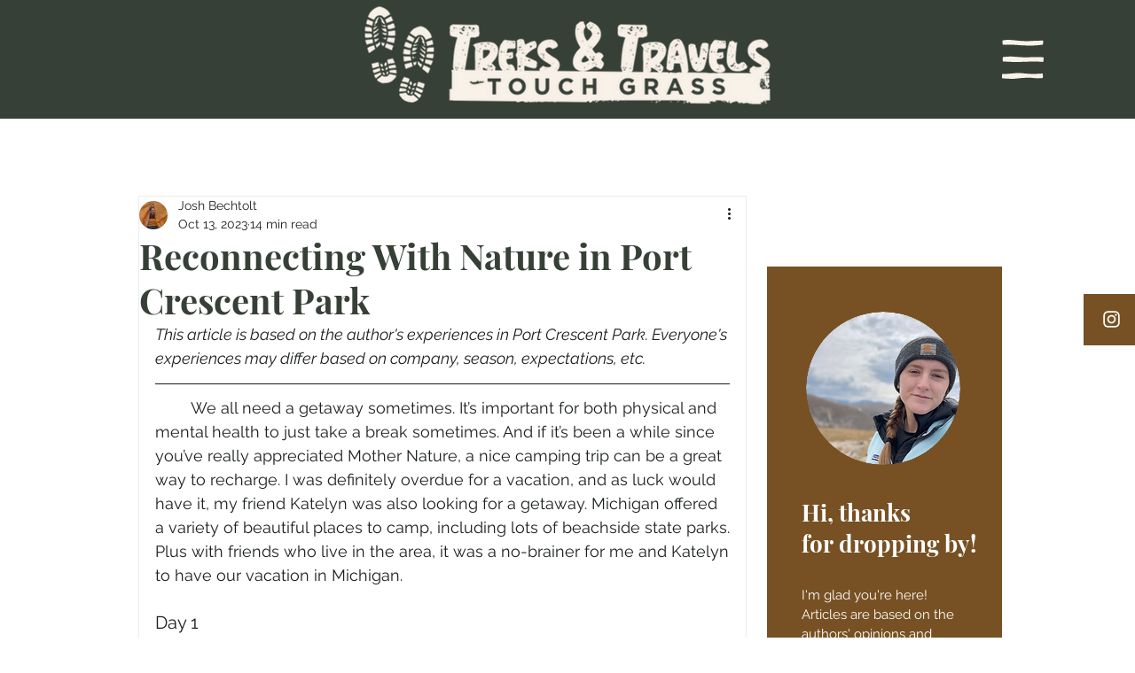

--- FILE ---
content_type: text/css; charset=utf-8
request_url: https://www.treks-and-travels.com/_serverless/pro-gallery-css-v4-server/layoutCss?ver=2&id=5grdb-not-scoped&items=3503_2000_1500%7C3387_2000_1500&container=11533.359375_648_365.890625_720&options=gallerySizeType:px%7CenableInfiniteScroll:true%7CtitlePlacement:SHOW_ON_HOVER%7CimageMargin:5%7CisVertical:false%7CgridStyle:0%7CgalleryLayout:1%7CnumberOfImagesPerRow:0%7CgallerySizePx:300%7CcubeType:fill%7CgalleryThumbnailsAlignment:none
body_size: -98
content:
#pro-gallery-5grdb-not-scoped [data-hook="item-container"][data-idx="0"].gallery-item-container{opacity: 1 !important;display: block !important;transition: opacity .2s ease !important;top: 0px !important;left: 0px !important;right: auto !important;height: 241px !important;width: 321px !important;} #pro-gallery-5grdb-not-scoped [data-hook="item-container"][data-idx="0"] .gallery-item-common-info-outer{height: 100% !important;} #pro-gallery-5grdb-not-scoped [data-hook="item-container"][data-idx="0"] .gallery-item-common-info{height: 100% !important;width: 100% !important;} #pro-gallery-5grdb-not-scoped [data-hook="item-container"][data-idx="0"] .gallery-item-wrapper{width: 321px !important;height: 241px !important;margin: 0 !important;} #pro-gallery-5grdb-not-scoped [data-hook="item-container"][data-idx="0"] .gallery-item-content{width: 321px !important;height: 241px !important;margin: 0px 0px !important;opacity: 1 !important;} #pro-gallery-5grdb-not-scoped [data-hook="item-container"][data-idx="0"] .gallery-item-hover{width: 321px !important;height: 241px !important;opacity: 1 !important;} #pro-gallery-5grdb-not-scoped [data-hook="item-container"][data-idx="0"] .item-hover-flex-container{width: 321px !important;height: 241px !important;margin: 0px 0px !important;opacity: 1 !important;} #pro-gallery-5grdb-not-scoped [data-hook="item-container"][data-idx="0"] .gallery-item-wrapper img{width: 100% !important;height: 100% !important;opacity: 1 !important;} #pro-gallery-5grdb-not-scoped [data-hook="item-container"][data-idx="1"].gallery-item-container{opacity: 1 !important;display: block !important;transition: opacity .2s ease !important;top: 0px !important;left: 326px !important;right: auto !important;height: 241px !important;width: 322px !important;} #pro-gallery-5grdb-not-scoped [data-hook="item-container"][data-idx="1"] .gallery-item-common-info-outer{height: 100% !important;} #pro-gallery-5grdb-not-scoped [data-hook="item-container"][data-idx="1"] .gallery-item-common-info{height: 100% !important;width: 100% !important;} #pro-gallery-5grdb-not-scoped [data-hook="item-container"][data-idx="1"] .gallery-item-wrapper{width: 322px !important;height: 241px !important;margin: 0 !important;} #pro-gallery-5grdb-not-scoped [data-hook="item-container"][data-idx="1"] .gallery-item-content{width: 322px !important;height: 241px !important;margin: 0px 0px !important;opacity: 1 !important;} #pro-gallery-5grdb-not-scoped [data-hook="item-container"][data-idx="1"] .gallery-item-hover{width: 322px !important;height: 241px !important;opacity: 1 !important;} #pro-gallery-5grdb-not-scoped [data-hook="item-container"][data-idx="1"] .item-hover-flex-container{width: 322px !important;height: 241px !important;margin: 0px 0px !important;opacity: 1 !important;} #pro-gallery-5grdb-not-scoped [data-hook="item-container"][data-idx="1"] .gallery-item-wrapper img{width: 100% !important;height: 100% !important;opacity: 1 !important;} #pro-gallery-5grdb-not-scoped .pro-gallery-prerender{height:240.88271604938274px !important;}#pro-gallery-5grdb-not-scoped {height:240.88271604938274px !important; width:648px !important;}#pro-gallery-5grdb-not-scoped .pro-gallery-margin-container {height:240.88271604938274px !important;}#pro-gallery-5grdb-not-scoped .pro-gallery {height:240.88271604938274px !important; width:648px !important;}#pro-gallery-5grdb-not-scoped .pro-gallery-parent-container {height:240.88271604938274px !important; width:653px !important;}

--- FILE ---
content_type: text/css; charset=utf-8
request_url: https://www.treks-and-travels.com/_serverless/pro-gallery-css-v4-server/layoutCss?ver=2&id=d6ps4-not-scoped&items=3478_2000_1500%7C3417_1500_1500&container=12358.25_648_418.125_720&options=gallerySizeType:px%7CenableInfiniteScroll:true%7CtitlePlacement:SHOW_ON_HOVER%7CimageMargin:5%7CisVertical:false%7CgridStyle:0%7CgalleryLayout:1%7CnumberOfImagesPerRow:0%7CgallerySizePx:300%7CcubeType:fill%7CgalleryThumbnailsAlignment:none
body_size: -232
content:
#pro-gallery-d6ps4-not-scoped [data-hook="item-container"][data-idx="0"].gallery-item-container{opacity: 1 !important;display: block !important;transition: opacity .2s ease !important;top: 0px !important;left: 0px !important;right: auto !important;height: 276px !important;width: 367px !important;} #pro-gallery-d6ps4-not-scoped [data-hook="item-container"][data-idx="0"] .gallery-item-common-info-outer{height: 100% !important;} #pro-gallery-d6ps4-not-scoped [data-hook="item-container"][data-idx="0"] .gallery-item-common-info{height: 100% !important;width: 100% !important;} #pro-gallery-d6ps4-not-scoped [data-hook="item-container"][data-idx="0"] .gallery-item-wrapper{width: 367px !important;height: 276px !important;margin: 0 !important;} #pro-gallery-d6ps4-not-scoped [data-hook="item-container"][data-idx="0"] .gallery-item-content{width: 367px !important;height: 276px !important;margin: 0px 0px !important;opacity: 1 !important;} #pro-gallery-d6ps4-not-scoped [data-hook="item-container"][data-idx="0"] .gallery-item-hover{width: 367px !important;height: 276px !important;opacity: 1 !important;} #pro-gallery-d6ps4-not-scoped [data-hook="item-container"][data-idx="0"] .item-hover-flex-container{width: 367px !important;height: 276px !important;margin: 0px 0px !important;opacity: 1 !important;} #pro-gallery-d6ps4-not-scoped [data-hook="item-container"][data-idx="0"] .gallery-item-wrapper img{width: 100% !important;height: 100% !important;opacity: 1 !important;} #pro-gallery-d6ps4-not-scoped [data-hook="item-container"][data-idx="1"].gallery-item-container{opacity: 1 !important;display: block !important;transition: opacity .2s ease !important;top: 0px !important;left: 372px !important;right: auto !important;height: 276px !important;width: 276px !important;} #pro-gallery-d6ps4-not-scoped [data-hook="item-container"][data-idx="1"] .gallery-item-common-info-outer{height: 100% !important;} #pro-gallery-d6ps4-not-scoped [data-hook="item-container"][data-idx="1"] .gallery-item-common-info{height: 100% !important;width: 100% !important;} #pro-gallery-d6ps4-not-scoped [data-hook="item-container"][data-idx="1"] .gallery-item-wrapper{width: 276px !important;height: 276px !important;margin: 0 !important;} #pro-gallery-d6ps4-not-scoped [data-hook="item-container"][data-idx="1"] .gallery-item-content{width: 276px !important;height: 276px !important;margin: 0px 0px !important;opacity: 1 !important;} #pro-gallery-d6ps4-not-scoped [data-hook="item-container"][data-idx="1"] .gallery-item-hover{width: 276px !important;height: 276px !important;opacity: 1 !important;} #pro-gallery-d6ps4-not-scoped [data-hook="item-container"][data-idx="1"] .item-hover-flex-container{width: 276px !important;height: 276px !important;margin: 0px 0px !important;opacity: 1 !important;} #pro-gallery-d6ps4-not-scoped [data-hook="item-container"][data-idx="1"] .gallery-item-wrapper img{width: 100% !important;height: 100% !important;opacity: 1 !important;} #pro-gallery-d6ps4-not-scoped .pro-gallery-prerender{height:275.51408450704224px !important;}#pro-gallery-d6ps4-not-scoped {height:275.51408450704224px !important; width:648px !important;}#pro-gallery-d6ps4-not-scoped .pro-gallery-margin-container {height:275.51408450704224px !important;}#pro-gallery-d6ps4-not-scoped .pro-gallery {height:275.51408450704224px !important; width:648px !important;}#pro-gallery-d6ps4-not-scoped .pro-gallery-parent-container {height:275.51408450704224px !important; width:653px !important;}